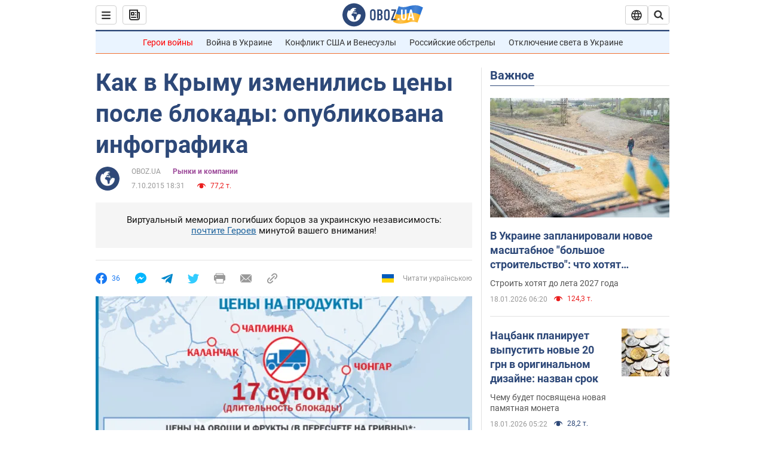

--- FILE ---
content_type: application/x-javascript; charset=utf-8
request_url: https://servicer.idealmedia.io/1418748/1?nocmp=1&sessionId=696cd60d-0f2d9&sessionPage=1&sessionNumberWeek=1&sessionNumber=1&scale_metric_1=64.00&scale_metric_2=256.00&scale_metric_3=100.00&cbuster=1768740365377187274575&pvid=41e20adb-5169-4fa1-a3d1-a501051bd331&implVersion=11&lct=1763555100&mp4=1&ap=1&consentStrLen=0&wlid=08b5b3f0-75e6-4d9b-8f58-3a78df58b606&uniqId=10ebd&niet=4g&nisd=false&evt=%5B%7B%22event%22%3A1%2C%22methods%22%3A%5B1%2C2%5D%7D%2C%7B%22event%22%3A2%2C%22methods%22%3A%5B1%2C2%5D%7D%5D&pv=5&jsv=es6&dpr=1&hashCommit=cbd500eb&apt=2015-10-07T18%3A31%3A00&tfre=3538&w=0&h=1&tl=150&tlp=1&sz=0x1&szp=1&szl=1&cxurl=https%3A%2F%2Ffinance.obozrevatel.com%2Feconomy%2F86592-kak-v-kryimu-izmenilis-tsenyi-posle-blokadyi-opublikovana-ifografika.htm&ref=&lu=https%3A%2F%2Ffinance.obozrevatel.com%2Feconomy%2F86592-kak-v-kryimu-izmenilis-tsenyi-posle-blokadyi-opublikovana-ifografika.htm
body_size: 880
content:
var _mgq=_mgq||[];
_mgq.push(["IdealmediaLoadGoods1418748_10ebd",[
["ua.tribuna.com","11961719","1","Дерюгина ответила на вопрос, почему развелась с Блохиным","Президент Украинской федерации гимнастики Ирина Дерюгина рассказала, почему завершился ее брак с Олегом Блохиным.– Почему вы развелись?– У него родились дети.","0","","","","kiDL2WcLjDmtDrNSPzwK9ZZeNTjS9kNZxkO8fOOVoyA0SzVyF_SAN_yRZlnvElbRJP9NESf5a0MfIieRFDqB_Kldt0JdlZKDYLbkLtP-Q-VPxkr3KdQo1hleYo9V0Tfk",{"i":"https://s-img.idealmedia.io/n/11961719/45x45/160x0x520x520/aHR0cDovL2ltZ2hvc3RzLmNvbS90LzQyNjAwMi85MjI3NTQ4ODU2NmYyMWU5ODlkYWVlN2NhMjI4NTQ4NS5qcGc.webp?v=1768740365-9VXELmIwg6mYAHhBy2mDMr-xWT2XuEfGcdc_5Mjm5pY","l":"https://clck.idealmedia.io/pnews/11961719/i/1298901/pp/1/1?h=kiDL2WcLjDmtDrNSPzwK9ZZeNTjS9kNZxkO8fOOVoyA0SzVyF_SAN_yRZlnvElbRJP9NESf5a0MfIieRFDqB_Kldt0JdlZKDYLbkLtP-Q-VPxkr3KdQo1hleYo9V0Tfk&utm_campaign=obozrevatel.com&utm_source=obozrevatel.com&utm_medium=referral&rid=a74fa2e9-f46b-11f0-858a-d404e6f98490&tt=Direct&att=3&afrd=296&iv=11&ct=1&gdprApplies=0&muid=q0i5KPzH-4K4&st=-300&mp4=1&h2=RGCnD2pppFaSHdacZpvmnoTb7XFiyzmF87A5iRFByjtkApNTXTADCUxIDol3FKO5_5gowLa8haMRwNFoxyVg8A**","adc":[],"sdl":0,"dl":"","category":"Спорт","dbbr":0,"bbrt":0,"type":"e","media-type":"static","clicktrackers":[],"cta":"Читати далі","cdt":"","tri":"a74fb29b-f46b-11f0-858a-d404e6f98490","crid":"11961719"}],],
{"awc":{},"dt":"desktop","ts":"","tt":"Direct","isBot":1,"h2":"RGCnD2pppFaSHdacZpvmnoTb7XFiyzmF87A5iRFByjtkApNTXTADCUxIDol3FKO5_5gowLa8haMRwNFoxyVg8A**","ats":0,"rid":"a74fa2e9-f46b-11f0-858a-d404e6f98490","pvid":"41e20adb-5169-4fa1-a3d1-a501051bd331","iv":11,"brid":32,"muidn":"q0i5KPzH-4K4","dnt":2,"cv":2,"afrd":296,"consent":true,"adv_src_id":39175}]);
_mgqp();
